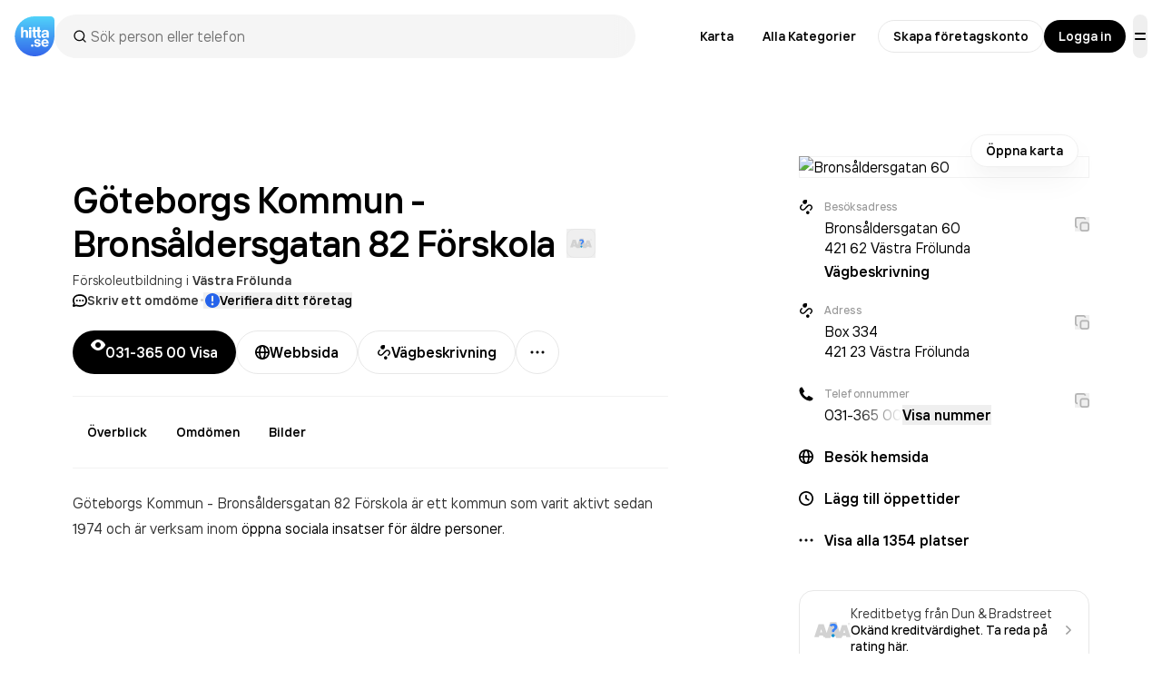

--- FILE ---
content_type: text/html; charset=utf-8
request_url: https://www.google.com/recaptcha/api2/anchor?ar=1&k=6Lfm3bYUAAAAAPoVuCyjoxlL0Vx36y0tEFNOxLJV&co=aHR0cHM6Ly93d3cuaGl0dGEuc2U6NDQz&hl=en&v=PoyoqOPhxBO7pBk68S4YbpHZ&size=invisible&anchor-ms=20000&execute-ms=30000&cb=3bg4zulo9855
body_size: 48813
content:
<!DOCTYPE HTML><html dir="ltr" lang="en"><head><meta http-equiv="Content-Type" content="text/html; charset=UTF-8">
<meta http-equiv="X-UA-Compatible" content="IE=edge">
<title>reCAPTCHA</title>
<style type="text/css">
/* cyrillic-ext */
@font-face {
  font-family: 'Roboto';
  font-style: normal;
  font-weight: 400;
  font-stretch: 100%;
  src: url(//fonts.gstatic.com/s/roboto/v48/KFO7CnqEu92Fr1ME7kSn66aGLdTylUAMa3GUBHMdazTgWw.woff2) format('woff2');
  unicode-range: U+0460-052F, U+1C80-1C8A, U+20B4, U+2DE0-2DFF, U+A640-A69F, U+FE2E-FE2F;
}
/* cyrillic */
@font-face {
  font-family: 'Roboto';
  font-style: normal;
  font-weight: 400;
  font-stretch: 100%;
  src: url(//fonts.gstatic.com/s/roboto/v48/KFO7CnqEu92Fr1ME7kSn66aGLdTylUAMa3iUBHMdazTgWw.woff2) format('woff2');
  unicode-range: U+0301, U+0400-045F, U+0490-0491, U+04B0-04B1, U+2116;
}
/* greek-ext */
@font-face {
  font-family: 'Roboto';
  font-style: normal;
  font-weight: 400;
  font-stretch: 100%;
  src: url(//fonts.gstatic.com/s/roboto/v48/KFO7CnqEu92Fr1ME7kSn66aGLdTylUAMa3CUBHMdazTgWw.woff2) format('woff2');
  unicode-range: U+1F00-1FFF;
}
/* greek */
@font-face {
  font-family: 'Roboto';
  font-style: normal;
  font-weight: 400;
  font-stretch: 100%;
  src: url(//fonts.gstatic.com/s/roboto/v48/KFO7CnqEu92Fr1ME7kSn66aGLdTylUAMa3-UBHMdazTgWw.woff2) format('woff2');
  unicode-range: U+0370-0377, U+037A-037F, U+0384-038A, U+038C, U+038E-03A1, U+03A3-03FF;
}
/* math */
@font-face {
  font-family: 'Roboto';
  font-style: normal;
  font-weight: 400;
  font-stretch: 100%;
  src: url(//fonts.gstatic.com/s/roboto/v48/KFO7CnqEu92Fr1ME7kSn66aGLdTylUAMawCUBHMdazTgWw.woff2) format('woff2');
  unicode-range: U+0302-0303, U+0305, U+0307-0308, U+0310, U+0312, U+0315, U+031A, U+0326-0327, U+032C, U+032F-0330, U+0332-0333, U+0338, U+033A, U+0346, U+034D, U+0391-03A1, U+03A3-03A9, U+03B1-03C9, U+03D1, U+03D5-03D6, U+03F0-03F1, U+03F4-03F5, U+2016-2017, U+2034-2038, U+203C, U+2040, U+2043, U+2047, U+2050, U+2057, U+205F, U+2070-2071, U+2074-208E, U+2090-209C, U+20D0-20DC, U+20E1, U+20E5-20EF, U+2100-2112, U+2114-2115, U+2117-2121, U+2123-214F, U+2190, U+2192, U+2194-21AE, U+21B0-21E5, U+21F1-21F2, U+21F4-2211, U+2213-2214, U+2216-22FF, U+2308-230B, U+2310, U+2319, U+231C-2321, U+2336-237A, U+237C, U+2395, U+239B-23B7, U+23D0, U+23DC-23E1, U+2474-2475, U+25AF, U+25B3, U+25B7, U+25BD, U+25C1, U+25CA, U+25CC, U+25FB, U+266D-266F, U+27C0-27FF, U+2900-2AFF, U+2B0E-2B11, U+2B30-2B4C, U+2BFE, U+3030, U+FF5B, U+FF5D, U+1D400-1D7FF, U+1EE00-1EEFF;
}
/* symbols */
@font-face {
  font-family: 'Roboto';
  font-style: normal;
  font-weight: 400;
  font-stretch: 100%;
  src: url(//fonts.gstatic.com/s/roboto/v48/KFO7CnqEu92Fr1ME7kSn66aGLdTylUAMaxKUBHMdazTgWw.woff2) format('woff2');
  unicode-range: U+0001-000C, U+000E-001F, U+007F-009F, U+20DD-20E0, U+20E2-20E4, U+2150-218F, U+2190, U+2192, U+2194-2199, U+21AF, U+21E6-21F0, U+21F3, U+2218-2219, U+2299, U+22C4-22C6, U+2300-243F, U+2440-244A, U+2460-24FF, U+25A0-27BF, U+2800-28FF, U+2921-2922, U+2981, U+29BF, U+29EB, U+2B00-2BFF, U+4DC0-4DFF, U+FFF9-FFFB, U+10140-1018E, U+10190-1019C, U+101A0, U+101D0-101FD, U+102E0-102FB, U+10E60-10E7E, U+1D2C0-1D2D3, U+1D2E0-1D37F, U+1F000-1F0FF, U+1F100-1F1AD, U+1F1E6-1F1FF, U+1F30D-1F30F, U+1F315, U+1F31C, U+1F31E, U+1F320-1F32C, U+1F336, U+1F378, U+1F37D, U+1F382, U+1F393-1F39F, U+1F3A7-1F3A8, U+1F3AC-1F3AF, U+1F3C2, U+1F3C4-1F3C6, U+1F3CA-1F3CE, U+1F3D4-1F3E0, U+1F3ED, U+1F3F1-1F3F3, U+1F3F5-1F3F7, U+1F408, U+1F415, U+1F41F, U+1F426, U+1F43F, U+1F441-1F442, U+1F444, U+1F446-1F449, U+1F44C-1F44E, U+1F453, U+1F46A, U+1F47D, U+1F4A3, U+1F4B0, U+1F4B3, U+1F4B9, U+1F4BB, U+1F4BF, U+1F4C8-1F4CB, U+1F4D6, U+1F4DA, U+1F4DF, U+1F4E3-1F4E6, U+1F4EA-1F4ED, U+1F4F7, U+1F4F9-1F4FB, U+1F4FD-1F4FE, U+1F503, U+1F507-1F50B, U+1F50D, U+1F512-1F513, U+1F53E-1F54A, U+1F54F-1F5FA, U+1F610, U+1F650-1F67F, U+1F687, U+1F68D, U+1F691, U+1F694, U+1F698, U+1F6AD, U+1F6B2, U+1F6B9-1F6BA, U+1F6BC, U+1F6C6-1F6CF, U+1F6D3-1F6D7, U+1F6E0-1F6EA, U+1F6F0-1F6F3, U+1F6F7-1F6FC, U+1F700-1F7FF, U+1F800-1F80B, U+1F810-1F847, U+1F850-1F859, U+1F860-1F887, U+1F890-1F8AD, U+1F8B0-1F8BB, U+1F8C0-1F8C1, U+1F900-1F90B, U+1F93B, U+1F946, U+1F984, U+1F996, U+1F9E9, U+1FA00-1FA6F, U+1FA70-1FA7C, U+1FA80-1FA89, U+1FA8F-1FAC6, U+1FACE-1FADC, U+1FADF-1FAE9, U+1FAF0-1FAF8, U+1FB00-1FBFF;
}
/* vietnamese */
@font-face {
  font-family: 'Roboto';
  font-style: normal;
  font-weight: 400;
  font-stretch: 100%;
  src: url(//fonts.gstatic.com/s/roboto/v48/KFO7CnqEu92Fr1ME7kSn66aGLdTylUAMa3OUBHMdazTgWw.woff2) format('woff2');
  unicode-range: U+0102-0103, U+0110-0111, U+0128-0129, U+0168-0169, U+01A0-01A1, U+01AF-01B0, U+0300-0301, U+0303-0304, U+0308-0309, U+0323, U+0329, U+1EA0-1EF9, U+20AB;
}
/* latin-ext */
@font-face {
  font-family: 'Roboto';
  font-style: normal;
  font-weight: 400;
  font-stretch: 100%;
  src: url(//fonts.gstatic.com/s/roboto/v48/KFO7CnqEu92Fr1ME7kSn66aGLdTylUAMa3KUBHMdazTgWw.woff2) format('woff2');
  unicode-range: U+0100-02BA, U+02BD-02C5, U+02C7-02CC, U+02CE-02D7, U+02DD-02FF, U+0304, U+0308, U+0329, U+1D00-1DBF, U+1E00-1E9F, U+1EF2-1EFF, U+2020, U+20A0-20AB, U+20AD-20C0, U+2113, U+2C60-2C7F, U+A720-A7FF;
}
/* latin */
@font-face {
  font-family: 'Roboto';
  font-style: normal;
  font-weight: 400;
  font-stretch: 100%;
  src: url(//fonts.gstatic.com/s/roboto/v48/KFO7CnqEu92Fr1ME7kSn66aGLdTylUAMa3yUBHMdazQ.woff2) format('woff2');
  unicode-range: U+0000-00FF, U+0131, U+0152-0153, U+02BB-02BC, U+02C6, U+02DA, U+02DC, U+0304, U+0308, U+0329, U+2000-206F, U+20AC, U+2122, U+2191, U+2193, U+2212, U+2215, U+FEFF, U+FFFD;
}
/* cyrillic-ext */
@font-face {
  font-family: 'Roboto';
  font-style: normal;
  font-weight: 500;
  font-stretch: 100%;
  src: url(//fonts.gstatic.com/s/roboto/v48/KFO7CnqEu92Fr1ME7kSn66aGLdTylUAMa3GUBHMdazTgWw.woff2) format('woff2');
  unicode-range: U+0460-052F, U+1C80-1C8A, U+20B4, U+2DE0-2DFF, U+A640-A69F, U+FE2E-FE2F;
}
/* cyrillic */
@font-face {
  font-family: 'Roboto';
  font-style: normal;
  font-weight: 500;
  font-stretch: 100%;
  src: url(//fonts.gstatic.com/s/roboto/v48/KFO7CnqEu92Fr1ME7kSn66aGLdTylUAMa3iUBHMdazTgWw.woff2) format('woff2');
  unicode-range: U+0301, U+0400-045F, U+0490-0491, U+04B0-04B1, U+2116;
}
/* greek-ext */
@font-face {
  font-family: 'Roboto';
  font-style: normal;
  font-weight: 500;
  font-stretch: 100%;
  src: url(//fonts.gstatic.com/s/roboto/v48/KFO7CnqEu92Fr1ME7kSn66aGLdTylUAMa3CUBHMdazTgWw.woff2) format('woff2');
  unicode-range: U+1F00-1FFF;
}
/* greek */
@font-face {
  font-family: 'Roboto';
  font-style: normal;
  font-weight: 500;
  font-stretch: 100%;
  src: url(//fonts.gstatic.com/s/roboto/v48/KFO7CnqEu92Fr1ME7kSn66aGLdTylUAMa3-UBHMdazTgWw.woff2) format('woff2');
  unicode-range: U+0370-0377, U+037A-037F, U+0384-038A, U+038C, U+038E-03A1, U+03A3-03FF;
}
/* math */
@font-face {
  font-family: 'Roboto';
  font-style: normal;
  font-weight: 500;
  font-stretch: 100%;
  src: url(//fonts.gstatic.com/s/roboto/v48/KFO7CnqEu92Fr1ME7kSn66aGLdTylUAMawCUBHMdazTgWw.woff2) format('woff2');
  unicode-range: U+0302-0303, U+0305, U+0307-0308, U+0310, U+0312, U+0315, U+031A, U+0326-0327, U+032C, U+032F-0330, U+0332-0333, U+0338, U+033A, U+0346, U+034D, U+0391-03A1, U+03A3-03A9, U+03B1-03C9, U+03D1, U+03D5-03D6, U+03F0-03F1, U+03F4-03F5, U+2016-2017, U+2034-2038, U+203C, U+2040, U+2043, U+2047, U+2050, U+2057, U+205F, U+2070-2071, U+2074-208E, U+2090-209C, U+20D0-20DC, U+20E1, U+20E5-20EF, U+2100-2112, U+2114-2115, U+2117-2121, U+2123-214F, U+2190, U+2192, U+2194-21AE, U+21B0-21E5, U+21F1-21F2, U+21F4-2211, U+2213-2214, U+2216-22FF, U+2308-230B, U+2310, U+2319, U+231C-2321, U+2336-237A, U+237C, U+2395, U+239B-23B7, U+23D0, U+23DC-23E1, U+2474-2475, U+25AF, U+25B3, U+25B7, U+25BD, U+25C1, U+25CA, U+25CC, U+25FB, U+266D-266F, U+27C0-27FF, U+2900-2AFF, U+2B0E-2B11, U+2B30-2B4C, U+2BFE, U+3030, U+FF5B, U+FF5D, U+1D400-1D7FF, U+1EE00-1EEFF;
}
/* symbols */
@font-face {
  font-family: 'Roboto';
  font-style: normal;
  font-weight: 500;
  font-stretch: 100%;
  src: url(//fonts.gstatic.com/s/roboto/v48/KFO7CnqEu92Fr1ME7kSn66aGLdTylUAMaxKUBHMdazTgWw.woff2) format('woff2');
  unicode-range: U+0001-000C, U+000E-001F, U+007F-009F, U+20DD-20E0, U+20E2-20E4, U+2150-218F, U+2190, U+2192, U+2194-2199, U+21AF, U+21E6-21F0, U+21F3, U+2218-2219, U+2299, U+22C4-22C6, U+2300-243F, U+2440-244A, U+2460-24FF, U+25A0-27BF, U+2800-28FF, U+2921-2922, U+2981, U+29BF, U+29EB, U+2B00-2BFF, U+4DC0-4DFF, U+FFF9-FFFB, U+10140-1018E, U+10190-1019C, U+101A0, U+101D0-101FD, U+102E0-102FB, U+10E60-10E7E, U+1D2C0-1D2D3, U+1D2E0-1D37F, U+1F000-1F0FF, U+1F100-1F1AD, U+1F1E6-1F1FF, U+1F30D-1F30F, U+1F315, U+1F31C, U+1F31E, U+1F320-1F32C, U+1F336, U+1F378, U+1F37D, U+1F382, U+1F393-1F39F, U+1F3A7-1F3A8, U+1F3AC-1F3AF, U+1F3C2, U+1F3C4-1F3C6, U+1F3CA-1F3CE, U+1F3D4-1F3E0, U+1F3ED, U+1F3F1-1F3F3, U+1F3F5-1F3F7, U+1F408, U+1F415, U+1F41F, U+1F426, U+1F43F, U+1F441-1F442, U+1F444, U+1F446-1F449, U+1F44C-1F44E, U+1F453, U+1F46A, U+1F47D, U+1F4A3, U+1F4B0, U+1F4B3, U+1F4B9, U+1F4BB, U+1F4BF, U+1F4C8-1F4CB, U+1F4D6, U+1F4DA, U+1F4DF, U+1F4E3-1F4E6, U+1F4EA-1F4ED, U+1F4F7, U+1F4F9-1F4FB, U+1F4FD-1F4FE, U+1F503, U+1F507-1F50B, U+1F50D, U+1F512-1F513, U+1F53E-1F54A, U+1F54F-1F5FA, U+1F610, U+1F650-1F67F, U+1F687, U+1F68D, U+1F691, U+1F694, U+1F698, U+1F6AD, U+1F6B2, U+1F6B9-1F6BA, U+1F6BC, U+1F6C6-1F6CF, U+1F6D3-1F6D7, U+1F6E0-1F6EA, U+1F6F0-1F6F3, U+1F6F7-1F6FC, U+1F700-1F7FF, U+1F800-1F80B, U+1F810-1F847, U+1F850-1F859, U+1F860-1F887, U+1F890-1F8AD, U+1F8B0-1F8BB, U+1F8C0-1F8C1, U+1F900-1F90B, U+1F93B, U+1F946, U+1F984, U+1F996, U+1F9E9, U+1FA00-1FA6F, U+1FA70-1FA7C, U+1FA80-1FA89, U+1FA8F-1FAC6, U+1FACE-1FADC, U+1FADF-1FAE9, U+1FAF0-1FAF8, U+1FB00-1FBFF;
}
/* vietnamese */
@font-face {
  font-family: 'Roboto';
  font-style: normal;
  font-weight: 500;
  font-stretch: 100%;
  src: url(//fonts.gstatic.com/s/roboto/v48/KFO7CnqEu92Fr1ME7kSn66aGLdTylUAMa3OUBHMdazTgWw.woff2) format('woff2');
  unicode-range: U+0102-0103, U+0110-0111, U+0128-0129, U+0168-0169, U+01A0-01A1, U+01AF-01B0, U+0300-0301, U+0303-0304, U+0308-0309, U+0323, U+0329, U+1EA0-1EF9, U+20AB;
}
/* latin-ext */
@font-face {
  font-family: 'Roboto';
  font-style: normal;
  font-weight: 500;
  font-stretch: 100%;
  src: url(//fonts.gstatic.com/s/roboto/v48/KFO7CnqEu92Fr1ME7kSn66aGLdTylUAMa3KUBHMdazTgWw.woff2) format('woff2');
  unicode-range: U+0100-02BA, U+02BD-02C5, U+02C7-02CC, U+02CE-02D7, U+02DD-02FF, U+0304, U+0308, U+0329, U+1D00-1DBF, U+1E00-1E9F, U+1EF2-1EFF, U+2020, U+20A0-20AB, U+20AD-20C0, U+2113, U+2C60-2C7F, U+A720-A7FF;
}
/* latin */
@font-face {
  font-family: 'Roboto';
  font-style: normal;
  font-weight: 500;
  font-stretch: 100%;
  src: url(//fonts.gstatic.com/s/roboto/v48/KFO7CnqEu92Fr1ME7kSn66aGLdTylUAMa3yUBHMdazQ.woff2) format('woff2');
  unicode-range: U+0000-00FF, U+0131, U+0152-0153, U+02BB-02BC, U+02C6, U+02DA, U+02DC, U+0304, U+0308, U+0329, U+2000-206F, U+20AC, U+2122, U+2191, U+2193, U+2212, U+2215, U+FEFF, U+FFFD;
}
/* cyrillic-ext */
@font-face {
  font-family: 'Roboto';
  font-style: normal;
  font-weight: 900;
  font-stretch: 100%;
  src: url(//fonts.gstatic.com/s/roboto/v48/KFO7CnqEu92Fr1ME7kSn66aGLdTylUAMa3GUBHMdazTgWw.woff2) format('woff2');
  unicode-range: U+0460-052F, U+1C80-1C8A, U+20B4, U+2DE0-2DFF, U+A640-A69F, U+FE2E-FE2F;
}
/* cyrillic */
@font-face {
  font-family: 'Roboto';
  font-style: normal;
  font-weight: 900;
  font-stretch: 100%;
  src: url(//fonts.gstatic.com/s/roboto/v48/KFO7CnqEu92Fr1ME7kSn66aGLdTylUAMa3iUBHMdazTgWw.woff2) format('woff2');
  unicode-range: U+0301, U+0400-045F, U+0490-0491, U+04B0-04B1, U+2116;
}
/* greek-ext */
@font-face {
  font-family: 'Roboto';
  font-style: normal;
  font-weight: 900;
  font-stretch: 100%;
  src: url(//fonts.gstatic.com/s/roboto/v48/KFO7CnqEu92Fr1ME7kSn66aGLdTylUAMa3CUBHMdazTgWw.woff2) format('woff2');
  unicode-range: U+1F00-1FFF;
}
/* greek */
@font-face {
  font-family: 'Roboto';
  font-style: normal;
  font-weight: 900;
  font-stretch: 100%;
  src: url(//fonts.gstatic.com/s/roboto/v48/KFO7CnqEu92Fr1ME7kSn66aGLdTylUAMa3-UBHMdazTgWw.woff2) format('woff2');
  unicode-range: U+0370-0377, U+037A-037F, U+0384-038A, U+038C, U+038E-03A1, U+03A3-03FF;
}
/* math */
@font-face {
  font-family: 'Roboto';
  font-style: normal;
  font-weight: 900;
  font-stretch: 100%;
  src: url(//fonts.gstatic.com/s/roboto/v48/KFO7CnqEu92Fr1ME7kSn66aGLdTylUAMawCUBHMdazTgWw.woff2) format('woff2');
  unicode-range: U+0302-0303, U+0305, U+0307-0308, U+0310, U+0312, U+0315, U+031A, U+0326-0327, U+032C, U+032F-0330, U+0332-0333, U+0338, U+033A, U+0346, U+034D, U+0391-03A1, U+03A3-03A9, U+03B1-03C9, U+03D1, U+03D5-03D6, U+03F0-03F1, U+03F4-03F5, U+2016-2017, U+2034-2038, U+203C, U+2040, U+2043, U+2047, U+2050, U+2057, U+205F, U+2070-2071, U+2074-208E, U+2090-209C, U+20D0-20DC, U+20E1, U+20E5-20EF, U+2100-2112, U+2114-2115, U+2117-2121, U+2123-214F, U+2190, U+2192, U+2194-21AE, U+21B0-21E5, U+21F1-21F2, U+21F4-2211, U+2213-2214, U+2216-22FF, U+2308-230B, U+2310, U+2319, U+231C-2321, U+2336-237A, U+237C, U+2395, U+239B-23B7, U+23D0, U+23DC-23E1, U+2474-2475, U+25AF, U+25B3, U+25B7, U+25BD, U+25C1, U+25CA, U+25CC, U+25FB, U+266D-266F, U+27C0-27FF, U+2900-2AFF, U+2B0E-2B11, U+2B30-2B4C, U+2BFE, U+3030, U+FF5B, U+FF5D, U+1D400-1D7FF, U+1EE00-1EEFF;
}
/* symbols */
@font-face {
  font-family: 'Roboto';
  font-style: normal;
  font-weight: 900;
  font-stretch: 100%;
  src: url(//fonts.gstatic.com/s/roboto/v48/KFO7CnqEu92Fr1ME7kSn66aGLdTylUAMaxKUBHMdazTgWw.woff2) format('woff2');
  unicode-range: U+0001-000C, U+000E-001F, U+007F-009F, U+20DD-20E0, U+20E2-20E4, U+2150-218F, U+2190, U+2192, U+2194-2199, U+21AF, U+21E6-21F0, U+21F3, U+2218-2219, U+2299, U+22C4-22C6, U+2300-243F, U+2440-244A, U+2460-24FF, U+25A0-27BF, U+2800-28FF, U+2921-2922, U+2981, U+29BF, U+29EB, U+2B00-2BFF, U+4DC0-4DFF, U+FFF9-FFFB, U+10140-1018E, U+10190-1019C, U+101A0, U+101D0-101FD, U+102E0-102FB, U+10E60-10E7E, U+1D2C0-1D2D3, U+1D2E0-1D37F, U+1F000-1F0FF, U+1F100-1F1AD, U+1F1E6-1F1FF, U+1F30D-1F30F, U+1F315, U+1F31C, U+1F31E, U+1F320-1F32C, U+1F336, U+1F378, U+1F37D, U+1F382, U+1F393-1F39F, U+1F3A7-1F3A8, U+1F3AC-1F3AF, U+1F3C2, U+1F3C4-1F3C6, U+1F3CA-1F3CE, U+1F3D4-1F3E0, U+1F3ED, U+1F3F1-1F3F3, U+1F3F5-1F3F7, U+1F408, U+1F415, U+1F41F, U+1F426, U+1F43F, U+1F441-1F442, U+1F444, U+1F446-1F449, U+1F44C-1F44E, U+1F453, U+1F46A, U+1F47D, U+1F4A3, U+1F4B0, U+1F4B3, U+1F4B9, U+1F4BB, U+1F4BF, U+1F4C8-1F4CB, U+1F4D6, U+1F4DA, U+1F4DF, U+1F4E3-1F4E6, U+1F4EA-1F4ED, U+1F4F7, U+1F4F9-1F4FB, U+1F4FD-1F4FE, U+1F503, U+1F507-1F50B, U+1F50D, U+1F512-1F513, U+1F53E-1F54A, U+1F54F-1F5FA, U+1F610, U+1F650-1F67F, U+1F687, U+1F68D, U+1F691, U+1F694, U+1F698, U+1F6AD, U+1F6B2, U+1F6B9-1F6BA, U+1F6BC, U+1F6C6-1F6CF, U+1F6D3-1F6D7, U+1F6E0-1F6EA, U+1F6F0-1F6F3, U+1F6F7-1F6FC, U+1F700-1F7FF, U+1F800-1F80B, U+1F810-1F847, U+1F850-1F859, U+1F860-1F887, U+1F890-1F8AD, U+1F8B0-1F8BB, U+1F8C0-1F8C1, U+1F900-1F90B, U+1F93B, U+1F946, U+1F984, U+1F996, U+1F9E9, U+1FA00-1FA6F, U+1FA70-1FA7C, U+1FA80-1FA89, U+1FA8F-1FAC6, U+1FACE-1FADC, U+1FADF-1FAE9, U+1FAF0-1FAF8, U+1FB00-1FBFF;
}
/* vietnamese */
@font-face {
  font-family: 'Roboto';
  font-style: normal;
  font-weight: 900;
  font-stretch: 100%;
  src: url(//fonts.gstatic.com/s/roboto/v48/KFO7CnqEu92Fr1ME7kSn66aGLdTylUAMa3OUBHMdazTgWw.woff2) format('woff2');
  unicode-range: U+0102-0103, U+0110-0111, U+0128-0129, U+0168-0169, U+01A0-01A1, U+01AF-01B0, U+0300-0301, U+0303-0304, U+0308-0309, U+0323, U+0329, U+1EA0-1EF9, U+20AB;
}
/* latin-ext */
@font-face {
  font-family: 'Roboto';
  font-style: normal;
  font-weight: 900;
  font-stretch: 100%;
  src: url(//fonts.gstatic.com/s/roboto/v48/KFO7CnqEu92Fr1ME7kSn66aGLdTylUAMa3KUBHMdazTgWw.woff2) format('woff2');
  unicode-range: U+0100-02BA, U+02BD-02C5, U+02C7-02CC, U+02CE-02D7, U+02DD-02FF, U+0304, U+0308, U+0329, U+1D00-1DBF, U+1E00-1E9F, U+1EF2-1EFF, U+2020, U+20A0-20AB, U+20AD-20C0, U+2113, U+2C60-2C7F, U+A720-A7FF;
}
/* latin */
@font-face {
  font-family: 'Roboto';
  font-style: normal;
  font-weight: 900;
  font-stretch: 100%;
  src: url(//fonts.gstatic.com/s/roboto/v48/KFO7CnqEu92Fr1ME7kSn66aGLdTylUAMa3yUBHMdazQ.woff2) format('woff2');
  unicode-range: U+0000-00FF, U+0131, U+0152-0153, U+02BB-02BC, U+02C6, U+02DA, U+02DC, U+0304, U+0308, U+0329, U+2000-206F, U+20AC, U+2122, U+2191, U+2193, U+2212, U+2215, U+FEFF, U+FFFD;
}

</style>
<link rel="stylesheet" type="text/css" href="https://www.gstatic.com/recaptcha/releases/PoyoqOPhxBO7pBk68S4YbpHZ/styles__ltr.css">
<script nonce="BL6Fvc8MaxNNbaoEjkkB2Q" type="text/javascript">window['__recaptcha_api'] = 'https://www.google.com/recaptcha/api2/';</script>
<script type="text/javascript" src="https://www.gstatic.com/recaptcha/releases/PoyoqOPhxBO7pBk68S4YbpHZ/recaptcha__en.js" nonce="BL6Fvc8MaxNNbaoEjkkB2Q">
      
    </script></head>
<body><div id="rc-anchor-alert" class="rc-anchor-alert"></div>
<input type="hidden" id="recaptcha-token" value="[base64]">
<script type="text/javascript" nonce="BL6Fvc8MaxNNbaoEjkkB2Q">
      recaptcha.anchor.Main.init("[\x22ainput\x22,[\x22bgdata\x22,\x22\x22,\[base64]/[base64]/[base64]/[base64]/[base64]/[base64]/KGcoTywyNTMsTy5PKSxVRyhPLEMpKTpnKE8sMjUzLEMpLE8pKSxsKSksTykpfSxieT1mdW5jdGlvbihDLE8sdSxsKXtmb3IobD0odT1SKEMpLDApO08+MDtPLS0pbD1sPDw4fFooQyk7ZyhDLHUsbCl9LFVHPWZ1bmN0aW9uKEMsTyl7Qy5pLmxlbmd0aD4xMDQ/[base64]/[base64]/[base64]/[base64]/[base64]/[base64]/[base64]\\u003d\x22,\[base64]\\u003d\\u003d\x22,\x22FMKnYw7DmMKlK13CscKLJMOBO0DDvsKHw7ZSBcKXw6dSwprDoEpNw77Ct3DDsl/Ck8KNw6PClCZsIMOCw44pXwXCh8KAM3Q1w7c6G8OPfhd8QsOHwrl1VMKjw7vDnl/[base64]/DssOHwp7CtcOJWAg3w4nCtMOhw4XDvBgPND5uw4/DjcOzMG/DpHTDhMOoRXLCmcODbMK+wo/Dp8Ofw6HCpsKJwo1Gw409wqdkw5LDpl3Cn1TDsnrDlcKHw4PDhyFRwrZNS8KtOsKcKMOewoPCl8KeXcKgwqFIJW50G8K9L8OCw5QvwqZPdsKrwqALUAFCw55EcsK0wrkWw7HDtU9RcgPDtcOfwr/Co8OyCCDCmsOmwrM1wqErw65OJ8O2YWlCKsOKe8KwC8OpBwrCvkkvw5PDkWIPw5BjwpY+w6DCtHIMLcO3wqfDjkg0w5DCuFzCncKYFm3Dl8OGDVhxQkkRDMKxwqnDtXPChMOSw43DskPDrcOyRCfDoxBCwoBbw65lwrvCusKMwog7CsKVSTXCti/CqhvCmADDiWM1w5/DmcK7KjIew50XfMO9woEQY8O5SVxnQMODF8OFSMO8wqTCnGzCm2wuB8OROwjCqsKnwpjDv2VZwrR9HsOeB8Ofw7HDvzRsw4HDqHBGw6DCisK8wrDDrcO1wrPCnVzDrBJHw5/Cth/Co8KABnwBw5nDkcKFPnbCkMKXw4UWBm7DvnTCmMKFwrLCmxkhwrPCuifCjsOxw54wwp4Hw7/DshMeFsKFw5zDj2gvP8OfZcKQDQ7DisKWcizCgcK6w60rwok2BwHCisOFwoc/R8OCwrA/a8O3W8OwPMOICTZSw7UhwoFKw6DDo3vDuSnCrMOfwpvCnsK/KsKHw4jCggnDmcO/[base64]/CkSPDtsKjPyQoATfDv8OrInbDs8KnwrsFw6HCq24Uw79jw6bCtyHCmMOnw5zDqMOQKMKbM8ObHMOqOcKFw6l8YMOKw6nDmEJOV8OjH8KmQMONMsOpEFnCksKOwokSaAbCowvDvcO0w6DChhIcwqV/wqnDowjCmyZ8wp7DgMK4w4zDsntkw7scHMKRMMOOw4UHS8KaIm0fw7nCqi7DusOdwoERLMKmLCJrwr4PwpI1KRfDkgk6w7EXw4R1w6fClzfDuCxsw7/DpiwIKnLColtAwrDCthPCtFDDhcO1fzI1w7zCtTbDujnDmcKGw5zCoMK/[base64]/[base64]/Cr8OTwp8Gw7bDk0/DrS/DtGM5w4TDvsKow6nDpsKkw7fCnxYEw4chRsKzDlLCkxPDiGw1wqwEKF8cIsKPwrtiKG42eFDCoCfCgsKOBMKwR0jClxMRw7xVw6zCsG9Dw7ABTyHCqcKgwq1ow4vCqcOMc3o2wqzDlMKow5tyAsOiw7x2w47DhsO5wpIew7Z/w7DCvcO9Si/DgjrCt8OIXGt7wrdyAlfDmcKPK8KKw6l1w7lSw4nDqcKxw60SwrfCmcOKw4HCn21TaTPCr8K/[base64]/[base64]/[base64]/CpcO1w5HDkcKKDXfCpA57KsOlB8KrZMOAw5VhIynDssO4w7nDo8OrwrnCr8OSwrYBVsO/wr3DocOVaFbCvMKIe8Ohw6d0wpfCm8KuwrQkE8OfWMKPwoQiwo7CpcK4XHDDmsKtw5jCvygHw5Y0GsK/wrlIWXnDpsK3G1phw6TCmhxKw63DvnDCtQvDlRDCkhFzwq3Di8K9wo7CvsOAwoZzWMOMY8KKbcKAFFLCnsKcKCZUwoHDm38/wp0TPQUFGUgGw5LCqsODw6nDtsKbw7NcwoQxPjcbwphOTT/CrcOGw5zDu8KYw5jDmCfDuBwbw6XCvcKNW8OmXVPDpwvCmRLCvcKHVhBRQWvCmHjDrcKrwp1JaSZ2w6HDojQATQDChFfDoCQLfBPCgsKlccOofhFWwoN4FsKpw4sRW3k8bcO3w5fDocK9OxZaw6DDkcO0Nw9bCsOHNsO2LADCr0Rxwq/DqcKkw4gfflbDpMKVCsK2PkHClzDDvMK0UBBjHz3CmsKEwroIwokMNcKvbMOVw6LCvsKqf2NrwpFuVMOiWsKuw7/CjGVGdcKRwrtuXiA+DMO/w67CiXPDkMOuw57DtsKVw5/CncK+IcK5aj1FV2XDqcK5w50UMcOfw4bCoE/[base64]/DjMKaw6YQZcOvDsKbwo3DlsOcIsOAT2Z5wogpLMOrdsK1w4jDsR95wpxhNWUbwovDlsOEH8Kiwrxbw7/Dh8OOw5zCnjtfbMKlSsO7MAbDq1vCqMO+wpHDoMK+w6/[base64]/wqwjw5nCssOGwq5NFhLDuyzDvBpuw7RZcX7Cm0nCvcKmw5d4LXAUw6XDqcKHw4bCqMKAPgEkw74Two11ASUST8OfVQLDu8O3w6DCscOcwqzDlsO9wprClS7CtsOKKyjDpwgMAEdrworDp8O/KMKqKMKuJWHDgcKAw78uXMKGBmVvccKYcMK3aCLCpWvChMOlwqzDm8O/ecKFwoDDlMKaw5TDmkIbw5cvw5USNV8mXDsawovDtV/[base64]/CkwrDl8Kow7JVP8OzHMKTesK1Z2LDn8OGYDNMNidfw4FrwpXDoMO4wrwww6vCvTxzw5DCkcOQwo7DicO2wpjCu8K3PsKPMsKZFHkuWMO3DcK2NsKfw7opwpZdQn8lbsK4wow9dcOIw7/[base64]/[base64]/[base64]/[base64]/CkMK8w7nDvX/Dn8OAwozChyzChcOhZ8KeLUTCsTbCjUXDgMKVLHxjwrLDscKww4puUiVswqbDmV7DmMKjVTvCgsOYw4LCpMK8wp3ChMKDwpcYwrjChGfCriHCv3TCq8KmKjrDl8KkCMOWasO8LXtAw7DCvBrDliIPw6LCsMKlwqhrNcO/EnFqWcKCw7Yzwr3Cg8KJH8KLIRt4wqXDs07Ds1YudxLDusO9wrthw7BRwonCglPCq8OFcsOVw6QIbsOlHsKMw4/DoisfHMOCCWDCpQ/[base64]/woZoDsO/wrvCrMOCwpTDlMOBwqhkL8KPKMKXw7PDisKSw44bwpzDgcO+GhQ+PRZzw4BKZns9w7glw7ciAV/[base64]/DscOCwoLDlB45bWR6YcKaDUt5w6pkWsOkwr9ibVhpw4XCgT0/KRhVw7jDhsO9PsOZw6tEw7d2w4UhwpDDt1xGFzxsJBUlXUvDuMO+GCUQAQ/Dh3bDnEbDsMOrHABVZXh0bsOGwqPCn1NfZkMrw5zCvsK9DMOzw5BXdMOHIwUxYlTDv8KCFi7DliBrSsO7w6HCs8KPTcKIC8OxcgjDlsKCw4TCh2DDqTl7RsKlw7jDlsKOw7Eaw446w4jCqHfDug5/P8OKwpTCs8KLDxV8b8Ouw4lRwqfDkH7DuMO4VUcTwooBwrZgEcKlRBlWR8OaVMOHw5/CghouwpV5wr/DjUoywoMHw43DqcKzZcKhw5jDsA1Aw7NOKxImw7TDrcK5w4XCicKWXXvCuUDCm8OfTjgaCjvDscKkKsO+ezMxZwI4KSDDncO1J208B1Vywr/DhyPDucKuw59Dw7zCtFU7wr0bwoVzQXvDlsOvF8ORwrLCmcKEV8OZUMOvbhJnJQh+DyhPwpXCuG3CmkctJVPDi8KoOkvDo8KAPzXClkV/FMKbUyPDv8KlwpzDvUMXccK0ZMOuwqkXw63CjMKcfW5hwrvDoMO0wq88N3jCvcK/wo1Fw6HCjcOHF8OFUiFNw7zCusOXwrJSwrPCt27DtiQiXsKxwqIfGWEbG8KReMOzwpTDmMKpw5jDocKvw4xpwpnDr8OaIsOEEsOjVgXDusOBwq8fwr1QwqZAcw/CjGrCmh4sYsOgD1rCm8KTMcK5HSvCssOEQcOsA0fCvcK+XQ/CrwnDoMK9TcKXZRXCh8KoXjdNeyhGAcODPyhJw5QNV8K3w4J8w5HCnmYcwr3CjMOSwoTDocKfGcKqQDt4Hjsxew/[base64]/[base64]/Dl8KNw6DCjmnCpMKSwo8jB0HCosK/KMKgcW1Tw4x/wofCg8KDwo3Cr8KrwqNdSsKZw6Zid8OGLGRmdEzCr2rCrBjDg8KYwoLChcKdwo3Dmydvb8OoSyjDscKuwq52O1vDjFrDvEXDs8KVwo7DisOUw7I+P1nCuGzCh05MUcKUwqHDsnbCg2rCqD5wJsOew6kLA31VKcKYw4FPw4TCiMO1woZVwqDDhnogwo7CmU/CtcOrwogLPh7CunDDrCfCsUnDrsOkwpsMwr7ClmImPsKyMl7DiAtYNT/CmR7Dk8ORw6HCmMOvwpDDqQfCgn0/XMOnworCscOdSsKhw5dkwqfDnsKdwrF3wpcXw6tNMcO0wr9RR8Oewq8Jw7tNZMK0w7xIw4LDk1NEwoPDusO1eUzDrDxNNRjDg8OpbcOJwpvCnsOHwpYhBnHDosOdw4TDisO/[base64]/Cu8KxN8Odw5oFKx3DlVlcPHTDosKPwr3CvSPCuVrDtkHCjMKuSB9KDcORWxB/wrECwrPCoMK/[base64]/wojCs8OEwojDr8Ouw7pxAsKwPws4wpDCm8O1TATCs1FbWsKrJTfDjsK1wpd5NcK/wrsjw7DDgcO2MTxqw5/Cs8KJC1g9w4jCkF/DumPDrMOfVMOmBTUPw73DiCHDiBrDizckw4tbNcOEwpfDuBQEwoV/wo0Pa8OEwp5rOQLDuCPDs8KYwpNwAMK4w6VhwrZJwoljw49Uwp8qw6/Ct8KLF3/CtX9fw5gbwqTCpXHDk1Zgw5NqwqZfw7kyw5vCvRYibsK+bcOxw63DusOXw6tkwrzDmsOrwoPCo0QpwrU0w7/[base64]/DgMOIwrjDrsOjZcOPwqDCpFQRLmnCkAHDpUBSE8ORw4jDlRPDp2UQJ8OrwqF5woxoRwLCtVY5b8KUwqjCrcObw6tyXcKkAcKCw5J0wpwhwrXDrMK/[base64]/UkrCkcOJwqDDjsK8w4wiT8KfE8O2KMOfZkp+w7NyFgfCjsKqw4hdw7EwPisSwqHCpDbDqsOHw6tOwoJPX8OcEcKpwrcnw5YGw4DChT7DmsOOOyNHwpPDjATCh3bCqEzDnVfCqTDCvMOhwq0HeMORcXlKJsKXD8KcB2hiCh/CkQfCtMOLw5bCkB1Ww7YUWnAgw6Q9wpxzwpDCr0zCmQpHw7AkU0zDhsKPwoPCosOtPgpaZcK2RX4JwplEQsK9fsO5VcKIwrJfw4bDscKPw7t7w70xasKZw4rCplnCsA56w5XDgcOhN8KVwoVsA3XCsR7Dt8K/[base64]/CjsO0WsKEfCohw5RESMKWwqMKTsKwwrgVw7LDp2UeRcK5F3BUM8OMdmLDlXDCmMOCaw3DigEBwr9Lcykfw5TDqVHCs1MIHm8Hw73DsxtGw6J4wpwmw65EPcOjwr/DnkbDvMO2w73DpcOvw6ZmC8O1wpB5w5UAwoAvfcO3Z8Ocw4HDmMKVw5vCmGXCrMOcw6HDp8O4w49mY04xwpHCnmLDp8KqUFxYSMOdTDlKw4/DoMOYw57DjhF4wqE/w4FqwrDCu8KoWR5ywoDDh8OeBMOWw69Ge3PDuMOwPBcxw5QgaMKdwrXDoivCrBPDhsO1JVPCs8Odw4PDucKhblLCrcKTw71COB/[base64]/CojFHwrwpwq/CiQzDr8O+w7Brw7oywoM/UhzDisOlw5hvYEBbwr7Crz3CpMOnDMKxfsO8wrzDkBF+RgpmdQfCh1bDhgbDnknDuQ84YBAcMMKGBGPCtWLCkE/[base64]/fH3CoMK0wpI6wqg2esKcTMKhwrVjwoEww7Nuw5TDiQDDiMOfbF/CoxtswqLCgcODw6pPVTTDpMKawr1QwpdzRhnDh2JpwpzCqnIYw7AXw4fCu0zDhcKreD88wr4+w6ASbsOLw551w4/DusOoJBEqNW4ZXWwqFjDCoMO3IGdOw6fClMOUw5TDr8Okw5I0w6rCncKyw6fChcOzUWhdw5Q0W8OTw5vCiwjDiMOlwrE4wqR9M8OlI8KgXGPDn8KBwrPDlGsLMj1jw60mWcKOw7bCqMOkVDdgw4VkKMKBUUHDkMOBw4dsEMO/LGrDtcKOPcK2AXsaEsKvPSw5ASEXwpLDr8KFMcO4wpFeOwHCp2LCqsK2ShotwqY7DMOYcjDDgcKLeixpw7PDmcKRAEwuO8KuwqxZNwwgAsO6OXLCu03DgQdnWkjDphEjw4MswoA5Ky84WlvCkcOjwqtRS8OlJhsVc8KIUVlswpQgwqLDl0Z/WE3Djw3DicOdPMKzw6XCl3pyOMOZwoNcUsKyAyXDuG0TIWMbKkDDsMOzw5vDosKhwo/Dp8OLB8KsXUpHw7HCk3EXwqAwXsOjP3DCh8KFwqfChMOGwpHDhMONKcKlDsO3w4bCnR/Co8Kaw5BzalJ3wo/DgcORLsOcOcKaBsOvwrgkTRoaWhl+ZmzDhyXDqn/CpsKDwpbCqWfDg8OZWsKXV8O0LXInw6sSAnMDwoo6wp/CpsOUwrhDZ3LDuMOXwpXCvWPDi8KxwrhCPcO4w5gzD8OzOjnCjVEZw7B7bB/[base64]/Co8KRwoc+CBMRw4bCj8KCw551w7LCs8Ohw5ApVMOtGknCky0paEDDvnDDhMORwqsvwqhyJnRtwrfCmkFuWldEQMOUw6nDjwzDqMO1BMONLThwX1DCiETCssOKw5XChj/[base64]/Di8ORwqrCmcKUwrTCsSDCnmliwpdKw4/CrsK0wpfDl8KOw5fCgiDDsMOfB3t8Ywl8w6vCvRHDqcK8VMOSX8Okw7rCvsOHD8KCw6nCgErCgMO8R8OvGzPDlEwCwodAwppzZ8OHwrvDvTBhwpB3OT10w5/CunTDj8OTeMOew7vDrgYrCzjCnThNXE/Do1Ugw6MiccKfw7dobcOCwrEWwrQOFMK7BcKywqHDucKRwpISIXTDlnLClms6SFw+wpwpwq/Cr8KXw5gWc8OPw4HCn17CmivCjAbCrsKvw5A9w57DiMORMsKcZcKkw60jwoYRax7CtcKow6LCkMKPOj3DgsK9wrnDsBcow4oewrEAwoVIA1hQw5/[base64]/DsMKswqjDhwPDmMOkw4zDuGTCnRlrw5Qfw6RTwo1Fw7HCp8KEw6fDjsKNwrEiWBUCAFLCn8OuwoQlVcKBTkoFw5Qmw73DoMKPwoQaw5l0wrvCkcOzw77CrsOLw5cLDkrDumrDrgIqw7gHw79Kw6TDrWoXwq0jZ8KsDsOewo/ClyReRsOgHMO3woQkw6YRw6E2w4DDllgowoFEHBlbA8OEZcOgwoPDhToyA8ODHktrOHh5SRg/w53CpMKywqppw6pOFTwQXcKYw41Aw5k5wqjCtC9Yw6vCiEMZwpHCmi1tWw8rUxt1fxh+w5UpS8KbBcKyTzbDiUDCk8Kkwq4WCBnDiUFpwpPDu8KWwoTDk8Kzw5HDqsOXw7ddw5bDuC7DgMKYcMOaw5xmw5ZSwrhLOsOeFmrDkQ9lwp/[base64]/DoMK0XSDDn8KewobCuSvChcKwaUkNw5BJCsO8wqMYw5vDlhbDhW4eWMOHwqYJJsKLR2jCrRZvw7fCvcOzFcKNwqrCg0/[base64]/DBfDt8OHwo1pw4HDiU3Dj3REw7Y6DMKswqNbwq9VLMOmXnEMYispU8OcUz4eccO2w5wgUSPDshvCoQcrSC8Qw4XCssK/a8K9w6N7JsKNwoMEUBzCt2bCsDdQwptLw5HCpxnCmcKVw7/Dgx3CjFfCsjk5D8OsWsKUwqIIannDnMKAMsKEwp3CsDYqw43Cl8OrWXEnwpwxWMO1w71pw53DqT3DvnfDgVHDiAU/woNKIhXCmjTDgsK6wpx8djfCncKDaxsKwonDlcKQwoLDqxVLZcKywqpXw5gxFsOgEcO/G8Kfwp0VCMOgAcKJTcO8wrPCq8KSTSU9dD5ALwtnwqFpwrPDn8KeasObVxLDvsK8SX0UBMO0BcOUw6TCiMKUXh5kw5HCrwHDmE3DvMOhwoPDlT5Lw7R8ODnCn3vCmsKnwoxCBHwOJRvDmXnCoxbCiMKdSMO3wpHCjnMHwp7ClMKcVMK0EcO4wqxgDMO/PWdYOcOywqYeGj1+WMOmw41XSn1Zw5vCpXpDw6TCqcKFEsOXFlzDp2xmZ2fDhQV/X8OuesKCAMOLw6fDjsK0AxkkfMKvUjnDrsK/woEnTk8cUsOMHQhuwojCr8OYGcKIGMOSw5jCqMOzGcKsb8Kiw7bCjsOfwrxhw63ChVVyYBhVMsKDVsKFNVXDncOGw6RjLgAMw4bCu8KwYMKiDmnDr8OHNnctw4ADc8OeD8K2wqdyw70LBMKew5F/wpNiwoXChcOgfTwpOMKuejvCjibDmMO2wopHwrUQwp03w4nDocOZw4XCnyLDkBPDv8OIRcK/PC9WZ2TDghHDt8KzMSdIfh5pPmnCpygqfEs1woHCvsKIIMKNJi4Uw6fDt1fDkg3CgcOKw7DCkRwGQ8OGwpE1cMK9QDXChnzCssKrwqJnwq3DinvCoMKzYkUAw6HDoMOXYcODOMOqwprDmWPCjWATfWnCj8ONwobDk8KGH1zDl8OAwo/CqWwDTE3CqMK8E8KiLjTDrcOMJcKSBFfClsKeIcKnYlDDjsK5FMKAw4E+w7EFwrDCtcOAQcKZw5Ymw5dPRkHCrsKtX8KDwqrDqMO9wo1/w5TCnMOvYmYywpPDnsOhwqF4w7/DgcKAw6sywo/[base64]/DlsKqOcKFwqZODlUpAiVfwotgJgrDj8KjLcOoMsKsTcKuw7bDr8Ofa1p9DwLCvMOmTmrColHDrAoUw5ZVAMOfwrVCw5jDsXJVw7zCo8KmwohfGcK6wrTCn03DnsKcw7xoIAkUw7rCpcOEwqTDsBYYS2s2a2vCtcKcwrHCoMOgwr95w70Nw6bCoMOBwr94OVnClE/DvWwVe1XDocK4EMK3OWhtw5XDrkk6VATCnsKYwrwBfcOVaxFjH05Xwr5Awq/CuMOuw4vDsBpNw67CgMOXw6LCmj4vYg1JwrPDo0NywoAhD8KTc8OxDjxXw6XDnsOrDQAyOlvCv8OaGlPCg8OmXG5zZ1Nxw51zOwbCtsOvesORwoR5wqXChsKHUUzCumpzdChbH8Kmw6zDs3nCusOOwoYXVVFiwqsyBsKNRMKvwo1tZlgLKcKvwqUgWFd/[base64]/WB3DvMKaL8Kqw5EfwoZZck7ChcKfwo7CucO/w6XDvsOOwrbClMKawqPCo8OQbsOicBbCikLCisONW8OAwqgfWw9wFQ3DmCMlMk3CqzZkw4UBfEp3d8KHwoPDjsKmwrXCqULDrGbCmCRvH8O7aMKOw5pZZzDClUsBw4ZswonCjTlywoXChS/Di08kfS/DswnDjDZ0w7ooZcK/HcKEJVnDjMOPwprCtcKuwozDo8O1J8KfSsOXw55gwr7Do8K2wpwbwqLDhsOID13ChUsywqnDuw7Cq3PCpsKBwpEXwo7CnkTClVRGCsOjw53CoMKNFF/DgMOKwp4hw6zCkhvCrcKDa8O/woDDh8K6wocNI8ONOsO4wqDDvCDCpMOZw7zCu2TDj2sVb8Onb8KqdcKHwo4Sw7LDtAUZNsOOwprCv30wBcOswrPDpMODBsKgw4LDncKcw5p3eX1Qwr8hNcKaw7rDlB42wrHDsEvCjh3DuMKyw4gQbsKuwrJMNzZKw4PDqyhzUmwya8KJWMO/VQrChn/Cv3QgNjYKw7bCu3cXKMKWUcOraE/DrlBGOcKJw4YKdcOIwopXW8K3wqLCrWsOUFVPPhoeAcKCw6LCvcKISsOqw4ZQwp/CoyfCkjNTw4zCiEPCnsKAw5kGwq/Dj1bCrGdJwpwTw5nDmisrwp0Fw73CplrCtg1VLD1QSSQqwpfCo8Omc8O2dA9SOcOHwqvDicOQw5fCjcKAwq50JnrDlDdDwoMQecOSw4LDiVTDkMKow78Pw5DDksKzJwfCk8KRw4PDnzwoMmPCoMOxwpxaW2V4McKPw7/[base64]/[base64]/CsCt3wp1ND3rDoTPDhhbChUDDh8K8ecKWwq8hNR5nw417w7VawpFrUFzCk8OfRAfDmj1EVMKbw4zCkwJ2SVnDmCDCssKswqkQwooZD2p9fsK+wq1Lw7V0w5Bzdg4qTsOrwp5yw6/[base64]/CmF1vw7oYCARlAxVCwokywqHCiS/CoCDCiWR1w5oYwo07w4p7ccK+aW3DhkDCkcKcwrZWMmNzwqHDqhgFXcOOUsKvO8OpEE0vI8KYDGxwwqQjw7BzRcOHwqjCl8OCRMOxw7TDoWRzL3DCuXXDmMKLdEnDvsO4eA5jGMK8woYgFFfDmkfCmwfDjcKnIlLCtsKUwok8Fl8/[base64]/Cj8O/X2/CkcK9w5PDqSzDgsO1w7XDi8K3fMKRw6bDthBmNMOWw7xuBGohw5rDnDbCpgtaAljDk0rCt0hTbcOnCTNhwpsJwqsOwqLCpwPCiTzDisOPOytGaMKsX1XDgy4oPlkhwpnCtcOHASxJTcKPQMK4w7odw6bDrcOZw6AQCCoOJ09/DcKUTsKzWcOmWjTDuWHDpWjCmlxWBBMhwpR/Al/CsEAXNsKUwqoJW8Kjw4tNw6gww5nClMKgwr/DiDnDgk7CsCgow698wr3DhsOPw5bCshwqwqDDvGvClsK9w6wyw7DDoWTCjTxyImJZMy3CqcKLwqgOwqHDogDCo8Onwr4HwpDDp8KTIMOEMMOxJ2fCqiQGwrTCncO1woHCnMKrLcO5IAMkwqh/PhrDiMOyw688w6fDm2vDnm7Cl8OxVsOOw4Mnw7B7WWjCjnzDgQVrLwTCvFPDk8KwIAzDuXZ4wp3CncOGw7bCvmVpwqRpPk/CjQlow5bCicOnWcOvbgUrWkzChA/DqMO8wp/[base64]/wprChjLDqjzCm8KGw7TDkWrDoU8zBF8bw68bcsOjJcKdw6NRw40dwozDucKBw4gsw6nDk2IEw4IUQMK3MjTDjHpdw6ZHwo9uRx/DhBEAwqk3QMOEwolcJcOewqVQw7hVacOeZngZAcKxK8K6dx0ow4ZHS0PCmcO5DcK5w4bChCLDvD7Dk8Ocw7rCm1p2UcOLwonCiMOha8OHwrFdw5zDk8Oxe8OPY8ORw5DCiMO7FhFCw7t9PMKyA8Kuw73Dn8KhMjBoVsKgWcOpw48kwp/DjsOFJsKMWsKZHGvDvsK5wpx6dcKZGwFkCcOGw7gLw7ZXX8K+J8OQw5sAwowyw5nCicOAdinDk8OgwrQRNWTCh8OXJMODRg/CgkjCqsOFT3EYAsK6FcKtAywiY8OVDsKTRsK3MsORUQgFJXQuXcOyJS05XxLDlWN6w4FidwkfQsOxZj3CvEl+wqR1w758T0d1w6bCuMKKf0Zawrx+w7VDw6nDiTjDg1XDmsKkWg/CgnnCo8O/[base64]/[base64]/CisObPj3DpD/CsRTDojzCocOODcOUEMONw4vClsKZbwrDsMOhw5kiSEvChcO/NcOWGsO1XcOeVkvCpVnDvSDDow9KeVsDTSUTwq8KwoDDmlfDjMOwDk8TZinChsOkwqM/w7thEgLCqsKqw4DCgcOAwrfDmDHDosOywrAvw6XDgsO1w4JCDHnDgsKgSMOFDcKjScOmGMKaWcOeazsEcAPCt0bCnsOpbWrCvcKHw47CscODw4HCkyHCmzUcw4LCvFMuXi3DmyI6w7TCrFvDlB8cTiPDoDxRO8KSw7Q/F3TCosOPLcO4wrzCrsKlwrHDr8KbwqAdwpwFwpbCsD0FF1odJcKRwooRw4ZAwrRwwpbCmsOwIcKuK8OmQVpVcHxEwohCesKtFcKbYcOFw4J2w5YMwq3DrxoRD8OWw4LDqsOfwoYLw6TCsHfDssO9RcOgMUALYV3CtcOiw4PDu8OawoTCsSDDkm4TwqQXWcK7wr/DrzTCtMKZTcKJRBnCl8OSZGZrwrDDqMOzcE3ChDMxwq3DjHUCBl1DM0NNwqtlUBBIw47CnxZtKEjDqW/ChsO7wo99w7LDjsOJGcO1wpoPwqvCpBRrwr3DrUXCiwdew4ZowoV5YcK7ccOPVcKJwo48w5LCvAQkwrTDsjtWw6Axw4pcC8OSw44jIsKdMcODwrRvCsKoDETCsB7Cp8Kkw4k1KcKgw5/DjUTCo8KEUsO/IcKjwpUkAyUJwrlowoPCnMOowpZEw5d1MTUNJBPCtcK8bcKNwrrCrMK1w71fwpgIDsKMR0nCusK3w6/CrsOYwqI5GMKAA23CkMKywpHDqHhjDMK7LCvDp1nClcOyKyFkwoViV8Orw4rCn1NIUmlzwrnDjTjDgcOUwojCigfCl8KaITXDkCdqw619wq/DiArCscKAwqfChsKhNUkBMMO3dUo+w5PDvcOaZTh0w6kWwq3DvMK4ZV4tIMOwwrpFDsOdIjsBwp3Dl8OjwrxoVsO/QcK3wro7w5kDbsOww69tw4XCvsOeOkvCvMKBw4xlw4pDwpfCosO6BG1eEcO5WMKsV1/[base64]/[base64]/eMOHFcOMF8KrJjvCtXHCq3HDusO0YwTDosKRZE3DqcOdJMKJbcKeMcKnw4DDrG3Cu8Onwo0wT8K7aMKFRGYEd8K7woPCkMOkwqNEwo/Dn2TCq8KYYnTDhsKqVQBqwqLDisObwrwKwpHDgTbCksKAwrwbwrHCrsKKCcK1w6kkUGQDIWPDoMKIRsKEwrzCkSvDmsOVwoXDoMKKw63DqwMcDAbCiSDCpnsoLip/w7E1aMK3Sl9+woPCtjXDk1XCgMKKWMK+wqc4XMOewpDCtX3Dqywgw4fCjcKgQF8gwr7CjhxVV8KqMHbDocOlE8OtwphDwqcAwoRdw67Dmz7Cn8KVw4k7w4zCrcKUw4tyVR/[base64]/[base64]/DrsKJwrnCumV8FTnDkMKTJsKDIsOHw4jCgDYYw6E6Z1LDgw8yw53DmxM+w5rCjibCo8OsD8KXw5gfwoF0w50qw5F5wrtrwqHCqR41UcOvXsOLWynDnDfDkQl8BWc3woUXwpIPw54pwr9bwpfDtsOCdMOmwo/DrgkWw6Bpwp7CghV3wo5Iw7PDqcKqAhjChz5uOMOZwpVWw5cKw6jCrVnDosKww7wxA3Ajwpkqw51Vwo8oBnkxwp/DiMObEMOMw4LCg1oVwrMdeDMuw6bCrcKSw45iw5nDn1snwonDjSRYbsOFasO6w5jClHNswqzDr3EzCF/CghEWw4JKw5LDsExrwqYKaQnCv8K5w5vCimTDn8KcwpFCe8OgXcK7NU4+wqbDjXDCjsKbamNAeDFofC7ChVsWYVN8w5oxe0EUO8Knw64fwq7CgsKPw5rDqMO7Xik1wrnDgcO9GwBgw6TDgWNKRMKePidUZyjCqsOPw5/ChcKCEsOZIB4AwrZ5D0fCjsORBzjCrMOfQ8KLNVjDjcK3E0hYGMOWYGvCg8OBZcKIw7nCsCFVwpzCv0cnFcORPcO/YgMtwqnDniNew7cmHRguA1AnPsK3RhwXw6cVw7fCjw0FZxHCuCfCgsKnJlUGw5VRwpt8LsO1PEBlw7rDuMKaw7tuw6zDmmDDqMOQIxcgTjURw5wiXcK3w7/DnzYlw5bCiRkmXT/[base64]/WMOAwojDuCxEw4nCrj/[base64]/DjwfDhEp2ZBvDiy4XLcKewprDusK/RGHCgklrwp4fwo4vwpLCsw8GTl3Dm8OIw4ghw6HDuMKXw7VKYXdRwrfDl8OswpfDscK1w6I/TMKQw7HDk8KSScOdB8OfFwdzPMOGworCqC8bwrfDngA1wolmw5LDrh1SNsKvPMK4ecKSTMOxw5MGB8OwBC/Dr8OPOsKiw7cAcEfCisKzw6XDonnDrFkLUlcsBn0MwqnDvmbDkS3Ds8OhDW3DrhvDl3jChFfCo8KNwqcAw50RY3UnwqjCnHFqw4jDssKdwqzCg1Iww4zDmS9zVHoMw4JARMO1wrjCkFTCh0PCg8OywrQLwq5UBsOsw7/CswQow4x9JR82wr9FESgeSQVUwqZuXsK8MMKCG1cRRsOpQm/CtV/CoAHDicO1woXDtcKnwrhGwqctK8ObT8OuBzp/w4dawpt3dBbDgcOkK3tLwpPDlUTDqCbClljClRbDocOiw6xuwq0Ow51icF3ChDjDhD3DosO1KRUJU8KpfU0ZEXLDv09tTyrCkSNHJcOdwqsrKAJMUjrDtMK0HGhAw7nDjhPDpsKpw69MD3rDhMOVOWzCpGIYVMK/cWwxw4rDnWnDv8Ouw7R/w4goDsOqWW/CscK4wqVsRFPDnsK7NgjDkcOMQ8OpwpfCoBAnwo3Dvl1Aw6scTcOtNkbCvk7Dox7CjsKCL8KPwqgVSMObGMOsLMO/cMKjbl/DrTtuWsKPccKgEC0kwo/Dj8OQwqMKJcOGU3jCvsO1w4rCrHtoLMKrwrNIwqB/w4nCrU1DC8OowqMzPMK/wopYTmtPwq7Dk8ObRcOIwr3Dg8KkesOSOCzCisOAwrZSw4fDt8KswqXCqsKLe8OsUR4zw7tKb8KkfsKKZlxdwokdOgLDrVEtNlQ8w5TCi8K6w6dwwrXDm8KhZynCtgTCgMOVFsK3w67CmW/ChcODIsONFMO4YnY+w44dQsKMKMO6MMKJw5jDjQPDhcOCw6UaIsOKO27DsGB6wp1XZsOULyprYcONwqZ7WkHCvWzDqyDCsgfCg0J4woQywpjDjgfCggkhwo9QwoHCvArDv8O3dmnCj0/Dl8O3wrbDuMK4PU7DosKAwrIawrLDpMKpw5fDhyZkLilGw7tow6I0IyrCjBQjw6DCr8KgFQtaBcK7wrzDs3M4wpVvRsOHwr86fVnCvF3Dl8OIS8KoVngJEMKQwq8rwp/Dhz9pD04UAS5DwpvDplBmw5wwwokZDUXDtMOlwoLChwYAbMK2TMKEwq8lYncfwp8/I8KtQ8OuXydHEjfDkMKNw73CjsKefsO7w6PDliklwp3CvcK3Q8KHw5V2wq/DuTQgw4HCmcKsWMOZDMK0wr/[base64]/CgFUtw4d8ZjQRw6bDsBPDrTp8K2jDtUsNw5jCgx7DusKCw7HDtBfCpcKxw5dCw7B1wpNjwoHCjsOBw6jComVKFQ1pEEccwoHDhsOawq/CisKuw7fDvmjCjDovQRJ1DMKyKSfDhCk/[base64]/MhfCscO7fcOdfg87aizDsw1CwoYzwrbDgQjDkCsowp3DrcKte8OfbcKow7PDsMKiw6ltIcOpB8KBGV/Cty3Dl0UrKiXDtMOrwpgDL3hjwrnDrXErIxvCmVZBAcK0WAhrw5PCkzTDoVo8w7kswrNXGyDDl8KfAHILFmcGw7/[base64]/VsONIxbChWXCmi/Dh17Cl8K0LsKtK8OWLl/DtDDDulTDkMOAwo7Ci8KGw78eZ8Oow7BcPR7DrlnDhVjCjE3DsDo6aVDClcOPw4zCvcKIwpzCmGsuRmjChQN+VcOhw7PCr8KywprCsQbDljUDfWIzBGNITVHDuW7CmcOdwp/CjcKWVsOVwqvCvcO2e3rDoGPDp2jDt8OaNcOpwrLDiMKEwr/DvMKbCxRNwoRqw4bCgnFBw6PDpsOGw40hw5J7wp3Cu8KjZibDt3LDuMOZwoV3w6wXacOeworCumfDiMO3wqfDtcOrYxfDmMOuw5vDhALCpMKyXm/CklI+w5DCuMOrwrU/[base64]/[base64]/YRXDp3FOwp3Dtw/[base64]/FsOlW0QEbULCjMKNwpEDQSXCmMOVwobDjMOhw657M8K5wr9XT8OkHsKAQcO4w4bDlcKzC17DtD52V3xEwqoha8KQUn0PMMOawp3CjMOewpl6C8OOw7/[base64]/Dp8OfMMOlA8OYwoMlwroUEV47wo/ClsO6wrjCpG7Do8O6w71gw6TDjW7Chj0rIcOKw7XDqz5XDWrCn1gHB8K0J8K8KsK5DkjDmBVIwrPCjcOHDAzCg3s5csONPsKdw6Uza3jDoi91wrLCnx5awoTDqDxGUsKjZMO/BGHCmcOuwqLCrQzDiW9tJ8Ohw5/DhcO/I2vCqMKQF8KCw6UeZAHDv180w53DjHALw5Q3wqBYwqXDqsKiwqnCrywDwo/DrS4wGsKUEig0c8KhXUt8wrERw5Ugax/DkUDClsOMw4EYw4TDvMOIwpdew4Etwq9Qwr/CrMKLdcOMNV5fTizDiMKCwrVxw7zDmsK7wq5lDTVMAHtlw4sQc8Kcw753e8K7bXR/[base64]/DoBLDp8OtdwDDjDkbS0dlRMKIKEgGwo0qw6DDq3pVw4bDjsKfw4jCpHM8F8KtwpnDlMOPwr98wqUEPW8xawDCrQfDuw/DnHzCsMK4RcKsworDqBHCuGZcw6o0A8KoClPCrMKKw6bCuMKnFcKwbTVhwrFbwqIqw6RowptfbsKBCBsUOyteO8KE\x22],null,[\x22conf\x22,null,\x226Lfm3bYUAAAAAPoVuCyjoxlL0Vx36y0tEFNOxLJV\x22,0,null,null,null,0,[21,125,63,73,95,87,41,43,42,83,102,105,109,121],[1017145,594],0,null,null,null,null,0,null,0,null,700,1,null,0,\[base64]/76lBhnEnQkZnOKMAhnM8xEZ\x22,0,0,null,null,1,null,0,1,null,null,null,0],\x22https://www.hitta.se:443\x22,null,[3,1,1],null,null,null,1,3600,[\x22https://www.google.com/intl/en/policies/privacy/\x22,\x22https://www.google.com/intl/en/policies/terms/\x22],\x22LytxsjxVofEDRHKYBH40hl4+OQcew7A5/S838unh5QQ\\u003d\x22,1,0,null,1,1769386098344,0,0,[29],null,[252,237,224,169],\x22RC-v2YJpb5dwXSS4w\x22,null,null,null,null,null,\x220dAFcWeA6rRR7bGPN8TJQ0OOf0RVGDoIffx8oakJY9rziQLHP6TEnOJzpfuWXscxg1YE1bxBgWwuHF6z-6TKD9KXcMOpi7xw3pfw\x22,1769468898454]");
    </script></body></html>

--- FILE ---
content_type: application/javascript
request_url: https://cdn.hitta.se/web5/_next/static/chunks/app/layout-929aef6869027a6c.js
body_size: 6238
content:
(self.webpackChunk_N_E=self.webpackChunk_N_E||[]).push([[7177],{8474:e=>{e.exports={style:{fontFamily:"'ttInterfaces', 'ttInterfaces Fallback'"},className:"__className_44879a",variable:"__variable_44879a"}},11126:()=>{},23094:()=>{},35335:(e,t,n)=>{"use strict";n.d(t,{ConfigurationProvider:()=>a,j:()=>o});var r=n(95155),l=n(12115);let i=(0,l.createContext)(null);function a(e){let{api:t,config:n,children:a}=e,o=(0,l.useRef)({api:t,config:n});return(0,r.jsx)(i.Provider,{value:o.current,children:a})}function o(){let e=(0,l.useContext)(i);if(!e)throw Error("useConfigurationContext could only be used inside components wrapped in ConfigurationProvider");return e}},42714:(e,t)=>{"use strict";Object.defineProperty(t,"__esModule",{value:!0}),Object.defineProperty(t,"setAttributesFromProps",{enumerable:!0,get:function(){return i}});let n={acceptCharset:"accept-charset",className:"class",htmlFor:"for",httpEquiv:"http-equiv",noModule:"noModule"},r=["onLoad","onReady","dangerouslySetInnerHTML","children","onError","strategy","stylesheets"];function l(e){return["async","defer","noModule"].includes(e)}function i(e,t){for(let[i,a]of Object.entries(t)){if(!t.hasOwnProperty(i)||r.includes(i)||void 0===a)continue;let o=n[i]||i.toLowerCase();"SCRIPT"===e.tagName&&l(o)?e[o]=!!a:e.setAttribute(o,String(a)),(!1===a||"SCRIPT"===e.tagName&&l(o)&&(!a||"false"===a))&&(e.setAttribute(o,""),e.removeAttribute(o))}}("function"==typeof t.default||"object"==typeof t.default&&null!==t.default)&&void 0===t.default.__esModule&&(Object.defineProperty(t.default,"__esModule",{value:!0}),Object.assign(t.default,t),e.exports=t.default)},52192:(e,t,n)=>{Promise.resolve().then(n.t.bind(n,69243,23)),Promise.resolve().then(n.t.bind(n,8474,23)),Promise.resolve().then(n.bind(n,35335)),Promise.resolve().then(n.t.bind(n,11126,23)),Promise.resolve().then(n.t.bind(n,23094,23))},69243:(e,t,n)=>{"use strict";Object.defineProperty(t,"__esModule",{value:!0}),!function(e,t){for(var n in t)Object.defineProperty(e,n,{enumerable:!0,get:t[n]})}(t,{default:function(){return v},handleClientScriptLoad:function(){return y},initScriptLoader:function(){return _}});let r=n(23012),l=n(44577),i=n(95155),a=r._(n(47650)),o=l._(n(12115)),s=n(82830),u=n(42714),c=n(92374),d=new Map,f=new Set,p=e=>{if(a.default.preinit)return void e.forEach(e=>{a.default.preinit(e,{as:"style"})});{let t=document.head;e.forEach(e=>{let n=document.createElement("link");n.type="text/css",n.rel="stylesheet",n.href=e,t.appendChild(n)})}},b=e=>{let{src:t,id:n,onLoad:r=()=>{},onReady:l=null,dangerouslySetInnerHTML:i,children:a="",strategy:o="afterInteractive",onError:s,stylesheets:c}=e,b=n||t;if(b&&f.has(b))return;if(d.has(t)){f.add(b),d.get(t).then(r,s);return}let y=()=>{l&&l(),f.add(b)},_=document.createElement("script"),h=new Promise((e,t)=>{_.addEventListener("load",function(t){e(),r&&r.call(this,t),y()}),_.addEventListener("error",function(e){t(e)})}).catch(function(e){s&&s(e)});i?(_.innerHTML=i.__html||"",y()):a?(_.textContent="string"==typeof a?a:Array.isArray(a)?a.join(""):"",y()):t&&(_.src=t,d.set(t,h)),(0,u.setAttributesFromProps)(_,e),"worker"===o&&_.setAttribute("type","text/partytown"),_.setAttribute("data-nscript",o),c&&p(c),document.body.appendChild(_)};function y(e){let{strategy:t="afterInteractive"}=e;"lazyOnload"===t?window.addEventListener("load",()=>{(0,c.requestIdleCallback)(()=>b(e))}):b(e)}function _(e){e.forEach(y),[...document.querySelectorAll('[data-nscript="beforeInteractive"]'),...document.querySelectorAll('[data-nscript="beforePageRender"]')].forEach(e=>{let t=e.id||e.getAttribute("src");f.add(t)})}function h(e){let{id:t,src:n="",onLoad:r=()=>{},onReady:l=null,strategy:u="afterInteractive",onError:d,stylesheets:p,...y}=e,{updateScripts:_,scripts:h,getIsSsr:v,appDir:g,nonce:m}=(0,o.useContext)(s.HeadManagerContext),O=(0,o.useRef)(!1);(0,o.useEffect)(()=>{let e=t||n;O.current||(l&&e&&f.has(e)&&l(),O.current=!0)},[l,t,n]);let C=(0,o.useRef)(!1);if((0,o.useEffect)(()=>{if(!C.current){if("afterInteractive"===u)b(e);else"lazyOnload"===u&&("complete"===document.readyState?(0,c.requestIdleCallback)(()=>b(e)):window.addEventListener("load",()=>{(0,c.requestIdleCallback)(()=>b(e))}));C.current=!0}},[e,u]),("beforeInteractive"===u||"worker"===u)&&(_?(h[u]=(h[u]||[]).concat([{id:t,src:n,onLoad:r,onReady:l,onError:d,...y}]),_(h)):v&&v()?f.add(t||n):v&&!v()&&b(e)),g){if(p&&p.forEach(e=>{a.default.preinit(e,{as:"style"})}),"beforeInteractive"===u)if(!n)return y.dangerouslySetInnerHTML&&(y.children=y.dangerouslySetInnerHTML.__html,delete y.dangerouslySetInnerHTML),(0,i.jsx)("script",{nonce:m,dangerouslySetInnerHTML:{__html:"(self.__next_s=self.__next_s||[]).push("+JSON.stringify([0,{...y,id:t}])+")"}});else return a.default.preload(n,y.integrity?{as:"script",integrity:y.integrity,nonce:m,crossOrigin:y.crossOrigin}:{as:"script",nonce:m,crossOrigin:y.crossOrigin}),(0,i.jsx)("script",{nonce:m,dangerouslySetInnerHTML:{__html:"(self.__next_s=self.__next_s||[]).push("+JSON.stringify([n,{...y,id:t}])+")"}});"afterInteractive"===u&&n&&a.default.preload(n,y.integrity?{as:"script",integrity:y.integrity,nonce:m,crossOrigin:y.crossOrigin}:{as:"script",nonce:m,crossOrigin:y.crossOrigin})}return null}Object.defineProperty(h,"__nextScript",{value:!0});let v=h;("function"==typeof t.default||"object"==typeof t.default&&null!==t.default)&&void 0===t.default.__esModule&&(Object.defineProperty(t.default,"__esModule",{value:!0}),Object.assign(t.default,t),e.exports=t.default)},92374:(e,t)=>{"use strict";Object.defineProperty(t,"__esModule",{value:!0}),!function(e,t){for(var n in t)Object.defineProperty(e,n,{enumerable:!0,get:t[n]})}(t,{cancelIdleCallback:function(){return r},requestIdleCallback:function(){return n}});let n="undefined"!=typeof self&&self.requestIdleCallback&&self.requestIdleCallback.bind(window)||function(e){let t=Date.now();return self.setTimeout(function(){e({didTimeout:!1,timeRemaining:function(){return Math.max(0,50-(Date.now()-t))}})},1)},r="undefined"!=typeof self&&self.cancelIdleCallback&&self.cancelIdleCallback.bind(window)||function(e){return clearTimeout(e)};("function"==typeof t.default||"object"==typeof t.default&&null!==t.default)&&void 0===t.default.__esModule&&(Object.defineProperty(t.default,"__esModule",{value:!0}),Object.assign(t.default,t),e.exports=t.default)}},e=>{var t=t=>e(e.s=t);e.O(0,[592,9345,5615,8441,1684,7358],()=>t(52192)),_N_E=e.O()}]);

--- FILE ---
content_type: text/plain; charset=utf-8
request_url: https://gto.hitta.se/api/v3/firstparty
body_size: 487
content:
{
  "i": "b596f3ad-1164-460b-b6c1-d58cfc15f06b",
  "r": "hitta.se",
  "v": "v3",
  "e": {},
  "k": [],
  "c": []
}